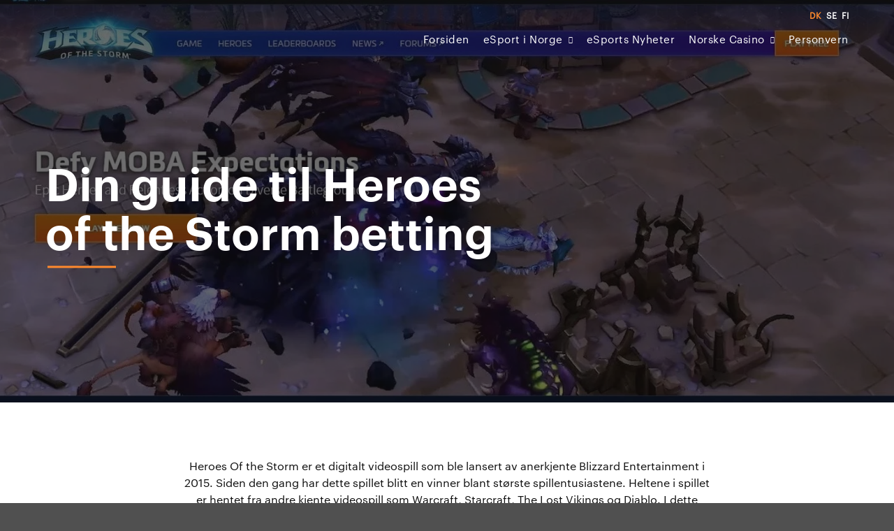

--- FILE ---
content_type: text/html; charset=UTF-8
request_url: https://esports-betting.io/din-guide-til-heroes-of-the-storm-betting/
body_size: 16058
content:
<!doctype html><html lang="nb-NO"><head><script data-no-optimize="1">var litespeed_docref=sessionStorage.getItem("litespeed_docref");litespeed_docref&&(Object.defineProperty(document,"referrer",{get:function(){return litespeed_docref}}),sessionStorage.removeItem("litespeed_docref"));</script> <meta charset="UTF-8"><meta name="viewport" content="width=device-width, initial-scale=1, user-scalable=no"><link rel="profile" href="https://gmpg.org/xfn/11"><link rel="preload" href="https://esports-betting.io/wp-content/themes/igamingnyheter.se/font/casino.woff2" as="font" type="font/woff2"
crossorigin><link rel="preload" href="https://esports-betting.io/wp-content/themes/igamingnyheter.se/font/casinoBold.woff2" as="font"
type="font/woff2" crossorigin> <script data-cfasync="false" data-no-defer="1" data-no-minify="1" data-no-optimize="1">var ewww_webp_supported=!1;function check_webp_feature(A,e){var w;e=void 0!==e?e:function(){},ewww_webp_supported?e(ewww_webp_supported):((w=new Image).onload=function(){ewww_webp_supported=0<w.width&&0<w.height,e&&e(ewww_webp_supported)},w.onerror=function(){e&&e(!1)},w.src="data:image/webp;base64,"+{alpha:"UklGRkoAAABXRUJQVlA4WAoAAAAQAAAAAAAAAAAAQUxQSAwAAAARBxAR/Q9ERP8DAABWUDggGAAAABQBAJ0BKgEAAQAAAP4AAA3AAP7mtQAAAA=="}[A])}check_webp_feature("alpha");</script><script data-cfasync="false" data-no-defer="1" data-no-minify="1" data-no-optimize="1">var Arrive=function(c,w){"use strict";if(c.MutationObserver&&"undefined"!=typeof HTMLElement){var r,a=0,u=(r=HTMLElement.prototype.matches||HTMLElement.prototype.webkitMatchesSelector||HTMLElement.prototype.mozMatchesSelector||HTMLElement.prototype.msMatchesSelector,{matchesSelector:function(e,t){return e instanceof HTMLElement&&r.call(e,t)},addMethod:function(e,t,r){var a=e[t];e[t]=function(){return r.length==arguments.length?r.apply(this,arguments):"function"==typeof a?a.apply(this,arguments):void 0}},callCallbacks:function(e,t){t&&t.options.onceOnly&&1==t.firedElems.length&&(e=[e[0]]);for(var r,a=0;r=e[a];a++)r&&r.callback&&r.callback.call(r.elem,r.elem);t&&t.options.onceOnly&&1==t.firedElems.length&&t.me.unbindEventWithSelectorAndCallback.call(t.target,t.selector,t.callback)},checkChildNodesRecursively:function(e,t,r,a){for(var i,n=0;i=e[n];n++)r(i,t,a)&&a.push({callback:t.callback,elem:i}),0<i.childNodes.length&&u.checkChildNodesRecursively(i.childNodes,t,r,a)},mergeArrays:function(e,t){var r,a={};for(r in e)e.hasOwnProperty(r)&&(a[r]=e[r]);for(r in t)t.hasOwnProperty(r)&&(a[r]=t[r]);return a},toElementsArray:function(e){return e=void 0!==e&&("number"!=typeof e.length||e===c)?[e]:e}}),e=(l.prototype.addEvent=function(e,t,r,a){a={target:e,selector:t,options:r,callback:a,firedElems:[]};return this._beforeAdding&&this._beforeAdding(a),this._eventsBucket.push(a),a},l.prototype.removeEvent=function(e){for(var t,r=this._eventsBucket.length-1;t=this._eventsBucket[r];r--)e(t)&&(this._beforeRemoving&&this._beforeRemoving(t),(t=this._eventsBucket.splice(r,1))&&t.length&&(t[0].callback=null))},l.prototype.beforeAdding=function(e){this._beforeAdding=e},l.prototype.beforeRemoving=function(e){this._beforeRemoving=e},l),t=function(i,n){var o=new e,l=this,s={fireOnAttributesModification:!1};return o.beforeAdding(function(t){var e=t.target;e!==c.document&&e!==c||(e=document.getElementsByTagName("html")[0]);var r=new MutationObserver(function(e){n.call(this,e,t)}),a=i(t.options);r.observe(e,a),t.observer=r,t.me=l}),o.beforeRemoving(function(e){e.observer.disconnect()}),this.bindEvent=function(e,t,r){t=u.mergeArrays(s,t);for(var a=u.toElementsArray(this),i=0;i<a.length;i++)o.addEvent(a[i],e,t,r)},this.unbindEvent=function(){var r=u.toElementsArray(this);o.removeEvent(function(e){for(var t=0;t<r.length;t++)if(this===w||e.target===r[t])return!0;return!1})},this.unbindEventWithSelectorOrCallback=function(r){var a=u.toElementsArray(this),i=r,e="function"==typeof r?function(e){for(var t=0;t<a.length;t++)if((this===w||e.target===a[t])&&e.callback===i)return!0;return!1}:function(e){for(var t=0;t<a.length;t++)if((this===w||e.target===a[t])&&e.selector===r)return!0;return!1};o.removeEvent(e)},this.unbindEventWithSelectorAndCallback=function(r,a){var i=u.toElementsArray(this);o.removeEvent(function(e){for(var t=0;t<i.length;t++)if((this===w||e.target===i[t])&&e.selector===r&&e.callback===a)return!0;return!1})},this},i=new function(){var s={fireOnAttributesModification:!1,onceOnly:!1,existing:!1};function n(e,t,r){return!(!u.matchesSelector(e,t.selector)||(e._id===w&&(e._id=a++),-1!=t.firedElems.indexOf(e._id)))&&(t.firedElems.push(e._id),!0)}var c=(i=new t(function(e){var t={attributes:!1,childList:!0,subtree:!0};return e.fireOnAttributesModification&&(t.attributes=!0),t},function(e,i){e.forEach(function(e){var t=e.addedNodes,r=e.target,a=[];null!==t&&0<t.length?u.checkChildNodesRecursively(t,i,n,a):"attributes"===e.type&&n(r,i)&&a.push({callback:i.callback,elem:r}),u.callCallbacks(a,i)})})).bindEvent;return i.bindEvent=function(e,t,r){t=void 0===r?(r=t,s):u.mergeArrays(s,t);var a=u.toElementsArray(this);if(t.existing){for(var i=[],n=0;n<a.length;n++)for(var o=a[n].querySelectorAll(e),l=0;l<o.length;l++)i.push({callback:r,elem:o[l]});if(t.onceOnly&&i.length)return r.call(i[0].elem,i[0].elem);setTimeout(u.callCallbacks,1,i)}c.call(this,e,t,r)},i},o=new function(){var a={};function i(e,t){return u.matchesSelector(e,t.selector)}var n=(o=new t(function(){return{childList:!0,subtree:!0}},function(e,r){e.forEach(function(e){var t=e.removedNodes,e=[];null!==t&&0<t.length&&u.checkChildNodesRecursively(t,r,i,e),u.callCallbacks(e,r)})})).bindEvent;return o.bindEvent=function(e,t,r){t=void 0===r?(r=t,a):u.mergeArrays(a,t),n.call(this,e,t,r)},o};d(HTMLElement.prototype),d(NodeList.prototype),d(HTMLCollection.prototype),d(HTMLDocument.prototype),d(Window.prototype);var n={};return s(i,n,"unbindAllArrive"),s(o,n,"unbindAllLeave"),n}function l(){this._eventsBucket=[],this._beforeAdding=null,this._beforeRemoving=null}function s(e,t,r){u.addMethod(t,r,e.unbindEvent),u.addMethod(t,r,e.unbindEventWithSelectorOrCallback),u.addMethod(t,r,e.unbindEventWithSelectorAndCallback)}function d(e){e.arrive=i.bindEvent,s(i,e,"unbindArrive"),e.leave=o.bindEvent,s(o,e,"unbindLeave")}}(window,void 0),ewww_webp_supported=!1;function check_webp_feature(e,t){var r;ewww_webp_supported?t(ewww_webp_supported):((r=new Image).onload=function(){ewww_webp_supported=0<r.width&&0<r.height,t(ewww_webp_supported)},r.onerror=function(){t(!1)},r.src="data:image/webp;base64,"+{alpha:"UklGRkoAAABXRUJQVlA4WAoAAAAQAAAAAAAAAAAAQUxQSAwAAAARBxAR/Q9ERP8DAABWUDggGAAAABQBAJ0BKgEAAQAAAP4AAA3AAP7mtQAAAA==",animation:"UklGRlIAAABXRUJQVlA4WAoAAAASAAAAAAAAAAAAQU5JTQYAAAD/////AABBTk1GJgAAAAAAAAAAAAAAAAAAAGQAAABWUDhMDQAAAC8AAAAQBxAREYiI/gcA"}[e])}function ewwwLoadImages(e){if(e){for(var t=document.querySelectorAll(".batch-image img, .image-wrapper a, .ngg-pro-masonry-item a, .ngg-galleria-offscreen-seo-wrapper a"),r=0,a=t.length;r<a;r++)ewwwAttr(t[r],"data-src",t[r].getAttribute("data-webp")),ewwwAttr(t[r],"data-thumbnail",t[r].getAttribute("data-webp-thumbnail"));for(var i=document.querySelectorAll("div.woocommerce-product-gallery__image"),r=0,a=i.length;r<a;r++)ewwwAttr(i[r],"data-thumb",i[r].getAttribute("data-webp-thumb"))}for(var n=document.querySelectorAll("video"),r=0,a=n.length;r<a;r++)ewwwAttr(n[r],"poster",e?n[r].getAttribute("data-poster-webp"):n[r].getAttribute("data-poster-image"));for(var o,l=document.querySelectorAll("img.ewww_webp_lazy_load"),r=0,a=l.length;r<a;r++)e&&(ewwwAttr(l[r],"data-lazy-srcset",l[r].getAttribute("data-lazy-srcset-webp")),ewwwAttr(l[r],"data-srcset",l[r].getAttribute("data-srcset-webp")),ewwwAttr(l[r],"data-lazy-src",l[r].getAttribute("data-lazy-src-webp")),ewwwAttr(l[r],"data-src",l[r].getAttribute("data-src-webp")),ewwwAttr(l[r],"data-orig-file",l[r].getAttribute("data-webp-orig-file")),ewwwAttr(l[r],"data-medium-file",l[r].getAttribute("data-webp-medium-file")),ewwwAttr(l[r],"data-large-file",l[r].getAttribute("data-webp-large-file")),null!=(o=l[r].getAttribute("srcset"))&&!1!==o&&o.includes("R0lGOD")&&ewwwAttr(l[r],"src",l[r].getAttribute("data-lazy-src-webp"))),l[r].className=l[r].className.replace(/\bewww_webp_lazy_load\b/,"");for(var s=document.querySelectorAll(".ewww_webp"),r=0,a=s.length;r<a;r++)e?(ewwwAttr(s[r],"srcset",s[r].getAttribute("data-srcset-webp")),ewwwAttr(s[r],"src",s[r].getAttribute("data-src-webp")),ewwwAttr(s[r],"data-orig-file",s[r].getAttribute("data-webp-orig-file")),ewwwAttr(s[r],"data-medium-file",s[r].getAttribute("data-webp-medium-file")),ewwwAttr(s[r],"data-large-file",s[r].getAttribute("data-webp-large-file")),ewwwAttr(s[r],"data-large_image",s[r].getAttribute("data-webp-large_image")),ewwwAttr(s[r],"data-src",s[r].getAttribute("data-webp-src"))):(ewwwAttr(s[r],"srcset",s[r].getAttribute("data-srcset-img")),ewwwAttr(s[r],"src",s[r].getAttribute("data-src-img"))),s[r].className=s[r].className.replace(/\bewww_webp\b/,"ewww_webp_loaded");window.jQuery&&jQuery.fn.isotope&&jQuery.fn.imagesLoaded&&(jQuery(".fusion-posts-container-infinite").imagesLoaded(function(){jQuery(".fusion-posts-container-infinite").hasClass("isotope")&&jQuery(".fusion-posts-container-infinite").isotope()}),jQuery(".fusion-portfolio:not(.fusion-recent-works) .fusion-portfolio-wrapper").imagesLoaded(function(){jQuery(".fusion-portfolio:not(.fusion-recent-works) .fusion-portfolio-wrapper").isotope()}))}function ewwwWebPInit(e){ewwwLoadImages(e),ewwwNggLoadGalleries(e),document.arrive(".ewww_webp",function(){ewwwLoadImages(e)}),document.arrive(".ewww_webp_lazy_load",function(){ewwwLoadImages(e)}),document.arrive("videos",function(){ewwwLoadImages(e)}),"loading"==document.readyState?document.addEventListener("DOMContentLoaded",ewwwJSONParserInit):("undefined"!=typeof galleries&&ewwwNggParseGalleries(e),ewwwWooParseVariations(e))}function ewwwAttr(e,t,r){null!=r&&!1!==r&&e.setAttribute(t,r)}function ewwwJSONParserInit(){"undefined"!=typeof galleries&&check_webp_feature("alpha",ewwwNggParseGalleries),check_webp_feature("alpha",ewwwWooParseVariations)}function ewwwWooParseVariations(e){if(e)for(var t=document.querySelectorAll("form.variations_form"),r=0,a=t.length;r<a;r++){var i=t[r].getAttribute("data-product_variations"),n=!1;try{for(var o in i=JSON.parse(i))void 0!==i[o]&&void 0!==i[o].image&&(void 0!==i[o].image.src_webp&&(i[o].image.src=i[o].image.src_webp,n=!0),void 0!==i[o].image.srcset_webp&&(i[o].image.srcset=i[o].image.srcset_webp,n=!0),void 0!==i[o].image.full_src_webp&&(i[o].image.full_src=i[o].image.full_src_webp,n=!0),void 0!==i[o].image.gallery_thumbnail_src_webp&&(i[o].image.gallery_thumbnail_src=i[o].image.gallery_thumbnail_src_webp,n=!0),void 0!==i[o].image.thumb_src_webp&&(i[o].image.thumb_src=i[o].image.thumb_src_webp,n=!0));n&&ewwwAttr(t[r],"data-product_variations",JSON.stringify(i))}catch(e){}}}function ewwwNggParseGalleries(e){if(e)for(var t in galleries){var r=galleries[t];galleries[t].images_list=ewwwNggParseImageList(r.images_list)}}function ewwwNggLoadGalleries(e){e&&document.addEventListener("ngg.galleria.themeadded",function(e,t){window.ngg_galleria._create_backup=window.ngg_galleria.create,window.ngg_galleria.create=function(e,t){var r=$(e).data("id");return galleries["gallery_"+r].images_list=ewwwNggParseImageList(galleries["gallery_"+r].images_list),window.ngg_galleria._create_backup(e,t)}})}function ewwwNggParseImageList(e){for(var t in e){var r=e[t];if(void 0!==r["image-webp"]&&(e[t].image=r["image-webp"],delete e[t]["image-webp"]),void 0!==r["thumb-webp"]&&(e[t].thumb=r["thumb-webp"],delete e[t]["thumb-webp"]),void 0!==r.full_image_webp&&(e[t].full_image=r.full_image_webp,delete e[t].full_image_webp),void 0!==r.srcsets)for(var a in r.srcsets)nggSrcset=r.srcsets[a],void 0!==r.srcsets[a+"-webp"]&&(e[t].srcsets[a]=r.srcsets[a+"-webp"],delete e[t].srcsets[a+"-webp"]);if(void 0!==r.full_srcsets)for(var i in r.full_srcsets)nggFSrcset=r.full_srcsets[i],void 0!==r.full_srcsets[i+"-webp"]&&(e[t].full_srcsets[i]=r.full_srcsets[i+"-webp"],delete e[t].full_srcsets[i+"-webp"])}return e}check_webp_feature("alpha",ewwwWebPInit);</script><meta name='robots' content='index, follow, max-image-preview:large, max-snippet:-1, max-video-preview:-1' /><title>Din guide til Heroes of the Storm betting - eSports-Betting.io</title><link rel="canonical" href="https://esports-betting.io/din-guide-til-heroes-of-the-storm-betting/" /><meta property="og:locale" content="nb_NO" /><meta property="og:type" content="article" /><meta property="og:title" content="Din guide til Heroes of the Storm betting - eSports-Betting.io" /><meta property="og:url" content="https://esports-betting.io/din-guide-til-heroes-of-the-storm-betting/" /><meta property="og:site_name" content="eSports-Betting.io" /><meta property="og:image" content="https://esports-betting.io/wp-content/uploads/2020/11/Heroes-of-the-Storm.jpg" /><meta property="og:image:width" content="1669" /><meta property="og:image:height" content="700" /><meta property="og:image:type" content="image/jpeg" /><meta name="twitter:card" content="summary_large_image" /> <script type="application/ld+json" class="yoast-schema-graph">{"@context":"https://schema.org","@graph":[{"@type":"WebPage","@id":"https://esports-betting.io/din-guide-til-heroes-of-the-storm-betting/","url":"https://esports-betting.io/din-guide-til-heroes-of-the-storm-betting/","name":"Din guide til Heroes of the Storm betting - eSports-Betting.io","isPartOf":{"@id":"https://esports-betting.io/#website"},"primaryImageOfPage":{"@id":"https://esports-betting.io/din-guide-til-heroes-of-the-storm-betting/#primaryimage"},"image":{"@id":"https://esports-betting.io/din-guide-til-heroes-of-the-storm-betting/#primaryimage"},"thumbnailUrl":"https://esports-betting.io/wp-content/uploads/2020/11/Heroes-of-the-Storm.jpg","datePublished":"2020-11-11T10:33:32+00:00","breadcrumb":{"@id":"https://esports-betting.io/din-guide-til-heroes-of-the-storm-betting/#breadcrumb"},"inLanguage":"nb-NO","potentialAction":[{"@type":"ReadAction","target":["https://esports-betting.io/din-guide-til-heroes-of-the-storm-betting/"]}]},{"@type":"ImageObject","inLanguage":"nb-NO","@id":"https://esports-betting.io/din-guide-til-heroes-of-the-storm-betting/#primaryimage","url":"https://esports-betting.io/wp-content/uploads/2020/11/Heroes-of-the-Storm.jpg","contentUrl":"https://esports-betting.io/wp-content/uploads/2020/11/Heroes-of-the-Storm.jpg","width":1669,"height":700,"caption":"Din guide til Heroes of the Storm betting"},{"@type":"BreadcrumbList","@id":"https://esports-betting.io/din-guide-til-heroes-of-the-storm-betting/#breadcrumb","itemListElement":[{"@type":"ListItem","position":1,"name":"Hem","item":"https://esports-betting.io/"},{"@type":"ListItem","position":2,"name":"Din guide til Heroes of the Storm betting"}]},{"@type":"WebSite","@id":"https://esports-betting.io/#website","url":"https://esports-betting.io/","name":"eSports-Betting.io","description":"Esports betting online i Sverige","potentialAction":[{"@type":"SearchAction","target":{"@type":"EntryPoint","urlTemplate":"https://esports-betting.io/?s={search_term_string}"},"query-input":{"@type":"PropertyValueSpecification","valueRequired":true,"valueName":"search_term_string"}}],"inLanguage":"nb-NO"}]}</script> <link rel="alternate" type="application/rss+xml" title="eSports-Betting.io &raquo; strøm" href="https://esports-betting.io/feed/" /><link rel="alternate" title="oEmbed (JSON)" type="application/json+oembed" href="https://esports-betting.io/wp-json/oembed/1.0/embed?url=https%3A%2F%2Fesports-betting.io%2Fdin-guide-til-heroes-of-the-storm-betting%2F" /><link rel="alternate" title="oEmbed (XML)" type="text/xml+oembed" href="https://esports-betting.io/wp-json/oembed/1.0/embed?url=https%3A%2F%2Fesports-betting.io%2Fdin-guide-til-heroes-of-the-storm-betting%2F&#038;format=xml" /><style id='wp-img-auto-sizes-contain-inline-css' type='text/css'>img:is([sizes=auto i],[sizes^="auto," i]){contain-intrinsic-size:3000px 1500px}
/*# sourceURL=wp-img-auto-sizes-contain-inline-css */</style><link data-optimized="2" rel="stylesheet" href="https://esports-betting.io/wp-content/litespeed/css/582c0639ace1f13d1f53a6412a5644f6.css?ver=2ea4c" /><style id='global-styles-inline-css' type='text/css'>:root{--wp--preset--aspect-ratio--square: 1;--wp--preset--aspect-ratio--4-3: 4/3;--wp--preset--aspect-ratio--3-4: 3/4;--wp--preset--aspect-ratio--3-2: 3/2;--wp--preset--aspect-ratio--2-3: 2/3;--wp--preset--aspect-ratio--16-9: 16/9;--wp--preset--aspect-ratio--9-16: 9/16;--wp--preset--color--black: #000000;--wp--preset--color--cyan-bluish-gray: #abb8c3;--wp--preset--color--white: #ffffff;--wp--preset--color--pale-pink: #f78da7;--wp--preset--color--vivid-red: #cf2e2e;--wp--preset--color--luminous-vivid-orange: #ff6900;--wp--preset--color--luminous-vivid-amber: #fcb900;--wp--preset--color--light-green-cyan: #7bdcb5;--wp--preset--color--vivid-green-cyan: #00d084;--wp--preset--color--pale-cyan-blue: #8ed1fc;--wp--preset--color--vivid-cyan-blue: #0693e3;--wp--preset--color--vivid-purple: #9b51e0;--wp--preset--gradient--vivid-cyan-blue-to-vivid-purple: linear-gradient(135deg,rgb(6,147,227) 0%,rgb(155,81,224) 100%);--wp--preset--gradient--light-green-cyan-to-vivid-green-cyan: linear-gradient(135deg,rgb(122,220,180) 0%,rgb(0,208,130) 100%);--wp--preset--gradient--luminous-vivid-amber-to-luminous-vivid-orange: linear-gradient(135deg,rgb(252,185,0) 0%,rgb(255,105,0) 100%);--wp--preset--gradient--luminous-vivid-orange-to-vivid-red: linear-gradient(135deg,rgb(255,105,0) 0%,rgb(207,46,46) 100%);--wp--preset--gradient--very-light-gray-to-cyan-bluish-gray: linear-gradient(135deg,rgb(238,238,238) 0%,rgb(169,184,195) 100%);--wp--preset--gradient--cool-to-warm-spectrum: linear-gradient(135deg,rgb(74,234,220) 0%,rgb(151,120,209) 20%,rgb(207,42,186) 40%,rgb(238,44,130) 60%,rgb(251,105,98) 80%,rgb(254,248,76) 100%);--wp--preset--gradient--blush-light-purple: linear-gradient(135deg,rgb(255,206,236) 0%,rgb(152,150,240) 100%);--wp--preset--gradient--blush-bordeaux: linear-gradient(135deg,rgb(254,205,165) 0%,rgb(254,45,45) 50%,rgb(107,0,62) 100%);--wp--preset--gradient--luminous-dusk: linear-gradient(135deg,rgb(255,203,112) 0%,rgb(199,81,192) 50%,rgb(65,88,208) 100%);--wp--preset--gradient--pale-ocean: linear-gradient(135deg,rgb(255,245,203) 0%,rgb(182,227,212) 50%,rgb(51,167,181) 100%);--wp--preset--gradient--electric-grass: linear-gradient(135deg,rgb(202,248,128) 0%,rgb(113,206,126) 100%);--wp--preset--gradient--midnight: linear-gradient(135deg,rgb(2,3,129) 0%,rgb(40,116,252) 100%);--wp--preset--font-size--small: 13px;--wp--preset--font-size--medium: 20px;--wp--preset--font-size--large: 36px;--wp--preset--font-size--x-large: 42px;--wp--preset--spacing--20: 0.44rem;--wp--preset--spacing--30: 0.67rem;--wp--preset--spacing--40: 1rem;--wp--preset--spacing--50: 1.5rem;--wp--preset--spacing--60: 2.25rem;--wp--preset--spacing--70: 3.38rem;--wp--preset--spacing--80: 5.06rem;--wp--preset--shadow--natural: 6px 6px 9px rgba(0, 0, 0, 0.2);--wp--preset--shadow--deep: 12px 12px 50px rgba(0, 0, 0, 0.4);--wp--preset--shadow--sharp: 6px 6px 0px rgba(0, 0, 0, 0.2);--wp--preset--shadow--outlined: 6px 6px 0px -3px rgb(255, 255, 255), 6px 6px rgb(0, 0, 0);--wp--preset--shadow--crisp: 6px 6px 0px rgb(0, 0, 0);}:where(.is-layout-flex){gap: 0.5em;}:where(.is-layout-grid){gap: 0.5em;}body .is-layout-flex{display: flex;}.is-layout-flex{flex-wrap: wrap;align-items: center;}.is-layout-flex > :is(*, div){margin: 0;}body .is-layout-grid{display: grid;}.is-layout-grid > :is(*, div){margin: 0;}:where(.wp-block-columns.is-layout-flex){gap: 2em;}:where(.wp-block-columns.is-layout-grid){gap: 2em;}:where(.wp-block-post-template.is-layout-flex){gap: 1.25em;}:where(.wp-block-post-template.is-layout-grid){gap: 1.25em;}.has-black-color{color: var(--wp--preset--color--black) !important;}.has-cyan-bluish-gray-color{color: var(--wp--preset--color--cyan-bluish-gray) !important;}.has-white-color{color: var(--wp--preset--color--white) !important;}.has-pale-pink-color{color: var(--wp--preset--color--pale-pink) !important;}.has-vivid-red-color{color: var(--wp--preset--color--vivid-red) !important;}.has-luminous-vivid-orange-color{color: var(--wp--preset--color--luminous-vivid-orange) !important;}.has-luminous-vivid-amber-color{color: var(--wp--preset--color--luminous-vivid-amber) !important;}.has-light-green-cyan-color{color: var(--wp--preset--color--light-green-cyan) !important;}.has-vivid-green-cyan-color{color: var(--wp--preset--color--vivid-green-cyan) !important;}.has-pale-cyan-blue-color{color: var(--wp--preset--color--pale-cyan-blue) !important;}.has-vivid-cyan-blue-color{color: var(--wp--preset--color--vivid-cyan-blue) !important;}.has-vivid-purple-color{color: var(--wp--preset--color--vivid-purple) !important;}.has-black-background-color{background-color: var(--wp--preset--color--black) !important;}.has-cyan-bluish-gray-background-color{background-color: var(--wp--preset--color--cyan-bluish-gray) !important;}.has-white-background-color{background-color: var(--wp--preset--color--white) !important;}.has-pale-pink-background-color{background-color: var(--wp--preset--color--pale-pink) !important;}.has-vivid-red-background-color{background-color: var(--wp--preset--color--vivid-red) !important;}.has-luminous-vivid-orange-background-color{background-color: var(--wp--preset--color--luminous-vivid-orange) !important;}.has-luminous-vivid-amber-background-color{background-color: var(--wp--preset--color--luminous-vivid-amber) !important;}.has-light-green-cyan-background-color{background-color: var(--wp--preset--color--light-green-cyan) !important;}.has-vivid-green-cyan-background-color{background-color: var(--wp--preset--color--vivid-green-cyan) !important;}.has-pale-cyan-blue-background-color{background-color: var(--wp--preset--color--pale-cyan-blue) !important;}.has-vivid-cyan-blue-background-color{background-color: var(--wp--preset--color--vivid-cyan-blue) !important;}.has-vivid-purple-background-color{background-color: var(--wp--preset--color--vivid-purple) !important;}.has-black-border-color{border-color: var(--wp--preset--color--black) !important;}.has-cyan-bluish-gray-border-color{border-color: var(--wp--preset--color--cyan-bluish-gray) !important;}.has-white-border-color{border-color: var(--wp--preset--color--white) !important;}.has-pale-pink-border-color{border-color: var(--wp--preset--color--pale-pink) !important;}.has-vivid-red-border-color{border-color: var(--wp--preset--color--vivid-red) !important;}.has-luminous-vivid-orange-border-color{border-color: var(--wp--preset--color--luminous-vivid-orange) !important;}.has-luminous-vivid-amber-border-color{border-color: var(--wp--preset--color--luminous-vivid-amber) !important;}.has-light-green-cyan-border-color{border-color: var(--wp--preset--color--light-green-cyan) !important;}.has-vivid-green-cyan-border-color{border-color: var(--wp--preset--color--vivid-green-cyan) !important;}.has-pale-cyan-blue-border-color{border-color: var(--wp--preset--color--pale-cyan-blue) !important;}.has-vivid-cyan-blue-border-color{border-color: var(--wp--preset--color--vivid-cyan-blue) !important;}.has-vivid-purple-border-color{border-color: var(--wp--preset--color--vivid-purple) !important;}.has-vivid-cyan-blue-to-vivid-purple-gradient-background{background: var(--wp--preset--gradient--vivid-cyan-blue-to-vivid-purple) !important;}.has-light-green-cyan-to-vivid-green-cyan-gradient-background{background: var(--wp--preset--gradient--light-green-cyan-to-vivid-green-cyan) !important;}.has-luminous-vivid-amber-to-luminous-vivid-orange-gradient-background{background: var(--wp--preset--gradient--luminous-vivid-amber-to-luminous-vivid-orange) !important;}.has-luminous-vivid-orange-to-vivid-red-gradient-background{background: var(--wp--preset--gradient--luminous-vivid-orange-to-vivid-red) !important;}.has-very-light-gray-to-cyan-bluish-gray-gradient-background{background: var(--wp--preset--gradient--very-light-gray-to-cyan-bluish-gray) !important;}.has-cool-to-warm-spectrum-gradient-background{background: var(--wp--preset--gradient--cool-to-warm-spectrum) !important;}.has-blush-light-purple-gradient-background{background: var(--wp--preset--gradient--blush-light-purple) !important;}.has-blush-bordeaux-gradient-background{background: var(--wp--preset--gradient--blush-bordeaux) !important;}.has-luminous-dusk-gradient-background{background: var(--wp--preset--gradient--luminous-dusk) !important;}.has-pale-ocean-gradient-background{background: var(--wp--preset--gradient--pale-ocean) !important;}.has-electric-grass-gradient-background{background: var(--wp--preset--gradient--electric-grass) !important;}.has-midnight-gradient-background{background: var(--wp--preset--gradient--midnight) !important;}.has-small-font-size{font-size: var(--wp--preset--font-size--small) !important;}.has-medium-font-size{font-size: var(--wp--preset--font-size--medium) !important;}.has-large-font-size{font-size: var(--wp--preset--font-size--large) !important;}.has-x-large-font-size{font-size: var(--wp--preset--font-size--x-large) !important;}
/*# sourceURL=global-styles-inline-css */</style><style id='classic-theme-styles-inline-css' type='text/css'>/*! This file is auto-generated */
.wp-block-button__link{color:#fff;background-color:#32373c;border-radius:9999px;box-shadow:none;text-decoration:none;padding:calc(.667em + 2px) calc(1.333em + 2px);font-size:1.125em}.wp-block-file__button{background:#32373c;color:#fff;text-decoration:none}
/*# sourceURL=/wp-includes/css/classic-themes.min.css */</style> <script id="wpml-cookie-js-extra" type="litespeed/javascript">var wpml_cookies={"wp-wpml_current_language":{"value":"no","expires":1,"path":"/"}};var wpml_cookies={"wp-wpml_current_language":{"value":"no","expires":1,"path":"/"}}</script> <script id="wl_development-scripts-js-extra" type="litespeed/javascript">var site_vars={"ajax_url":"https://esports-betting.io/wp-admin/admin-ajax.php","theme_url":"https://esports-betting.io/wp-content/themes/igamingnyheter.se","site_url":"https://esports-betting.io","aval_casinos":"0","post_id":"837"}</script> <link rel="https://api.w.org/" href="https://esports-betting.io/wp-json/" /><link rel="alternate" title="JSON" type="application/json" href="https://esports-betting.io/wp-json/wp/v2/pages/837" /><link rel="EditURI" type="application/rsd+xml" title="RSD" href="https://esports-betting.io/xmlrpc.php?rsd" /><meta name="generator" content="WordPress 6.9" /><link rel='shortlink' href='https://esports-betting.io/?p=837' /><meta name="generator" content="WPML ver:4.8.6 stt:12,18,38,50;" />
 <script type="litespeed/javascript" data-src="https://www.googletagmanager.com/gtag/js?id=UA-108087950-2"></script> <script type="litespeed/javascript">window.dataLayer=window.dataLayer||[];function gtag(){dataLayer.push(arguments)}
gtag('js',new Date());gtag('config','UA-108087950-2')</script> <style>.wp-block-gallery.is-cropped .blocks-gallery-item picture{height:100%;width:100%;}</style><link rel="apple-touch-icon" sizes="180x180"
href="https://esports-betting.io/wp-content/themes/igamingnyheter.se/assets/favicon/apple-touch-icon.png"><link rel="icon" type="image/png" sizes="32x32"
href="https://esports-betting.io/wp-content/themes/igamingnyheter.se/assets/favicon/favicon-32x32.png"><link rel="icon" type="image/png" sizes="16x16"
href="https://esports-betting.io/wp-content/themes/igamingnyheter.se/assets/favicon/favicon-16x16.png"><link rel="manifest" href="https://esports-betting.io/wp-content/themes/igamingnyheter.se/assets/favicon/site.webmanifest"><link rel="mask-icon" href="https://esports-betting.io/wp-content/themes/igamingnyheter.se/assets/favicon/safari-pinned-tab.svg"
color="#959c95"><meta name="msapplication-TileColor" content="#da532c"><meta name="theme-color" content="#" ffffff></head><body class="wp-singular page-template-default page page-id-837 wp-theme-igamingnyheterse lang-active"><div id="page" class="site"><header id="masthead" class="site-header"><div class="container"><div class="row align-middle"><div class="small-12 columns"><div id="lang-desktop"><ul class="language_selector_custom"><li>
<a class="active"
href="https://esports-betting.io/da/">DK                </a></li><li>
<a class=""
href="https://esports-betting.io/sv/">SE                </a></li><li>
<a class=""
href="https://esports-betting.io/fi/">FI                </a></li></ul></div></div><div class="site-branding columns text-left small-10 large-4">
<a href="https://esports-betting.io/">
</a></div><div class="nav-wrapper columns text-right small-2 large-8"><div class="burger">
<span></span></div><nav id="site-navigation" class="main-navigation"><div class="menu-menu-1-container"><ul id="primary-menu" class="menu align-right"><li id="menu-item-647" class="menu-item menu-item-type-post_type menu-item-object-page menu-item-home menu-item-647"><a href="https://esports-betting.io/">Forsiden</a></li><li id="menu-item-649" class="menu-item menu-item-type-post_type menu-item-object-page current-menu-ancestor current-menu-parent current_page_parent current_page_ancestor menu-item-has-children menu-item-649"><a href="https://esports-betting.io/esport-i-norge/">eSport i Norge</a><ul class="sub-menu"><li id="menu-item-1059" class="menu-item menu-item-type-post_type menu-item-object-page current-menu-item page_item page-item-837 current_page_item menu-item-1059"><a href="https://esports-betting.io/din-guide-til-heroes-of-the-storm-betting/" aria-current="page">Din guide til Heroes of the Storm betting</a></li><li id="menu-item-1060" class="menu-item menu-item-type-post_type menu-item-object-page menu-item-1060"><a href="https://esports-betting.io/dota-2-og-betting/">Dota 2 og betting</a></li><li id="menu-item-1061" class="menu-item menu-item-type-post_type menu-item-object-page menu-item-1061"><a href="https://esports-betting.io/en-guide-til-hearthstone-betting/">En guide til Hearthstone betting</a></li><li id="menu-item-1062" class="menu-item menu-item-type-post_type menu-item-object-page menu-item-1062"><a href="https://esports-betting.io/en-guide-til-league-of-legends-betting/">En guide til League of Legends betting</a></li><li id="menu-item-1063" class="menu-item menu-item-type-post_type menu-item-object-page menu-item-1063"><a href="https://esports-betting.io/guide-til-counter-strike-global-offensive-betting/">Guide til Counter Strike Global Offensive betting</a></li><li id="menu-item-1064" class="menu-item menu-item-type-post_type menu-item-object-page menu-item-1064"><a href="https://esports-betting.io/starcraft-2-betting-og-e-sport/">Starcraft 2 betting og E-sport</a></li></ul></li><li id="menu-item-827" class="menu-item menu-item-type-post_type menu-item-object-page menu-item-827"><a href="https://esports-betting.io/esports-nyheter/">eSports Nyheter</a></li><li id="menu-item-970" class="menu-item menu-item-type-post_type menu-item-object-page menu-item-has-children menu-item-970"><a href="https://esports-betting.io/norske-casino/">Norske Casino</a><ul class="sub-menu"><li id="menu-item-648" class="menu-item menu-item-type-post_type menu-item-object-page menu-item-648"><a href="https://esports-betting.io/casino-bonus/">Casino Bonus</a></li></ul></li><li id="menu-item-550" class="menu-item menu-item-type-post_type menu-item-object-page menu-item-550"><a href="https://esports-betting.io/personvern/">Personvern</a></li></ul></div><div id="lang-mobile"><ul class="language_selector_custom"><li>
<a class="active"
href="https://esports-betting.io/da/">DK                </a></li><li>
<a class=""
href="https://esports-betting.io/sv/">SE                </a></li><li>
<a class=""
href="https://esports-betting.io/fi/">FI                </a></li></ul></div></nav></div></div></div><div id="scroll-progress"></div></header><div class="menu-overlay"></div><div id="content" class="site-content"><div id="primary" class="content-area"><main id="main" class="site-main"><section class="hero-banner image"><div class="image rellax"
style="background-image:url(https://esports-betting.io/wp-content/uploads/2020/11/Heroes-of-the-Storm-1669x650.jpg.webp);" data-rellax-speed="-4"></div><div class="hero-content"><div class="container"><div class="row"><div class="small-12 medium-10 large-7 columns"><h1>Din guide til Heroes of the Storm betting</h1></div></div></div></div></section><section
class="flex-block text_block white-bg "><div class="container"><div class="row"><div class="small-12 medium-10 medium-offset-1 large-8 large-offset-2 columns text-center fade-in-up"><p>Heroes Of the Storm er et digitalt videospill som ble lansert av anerkjente Blizzard Entertainment i 2015. Siden den gang har dette spillet blitt en vinner blant største spillentusiastene. Heltene i spillet er hentet fra andre kjente videospill som Warcraft, Starcraft, The Lost Vikings og Diablo. I dette spillet spiller du mot flere motspillere på en gang.</p><p>&nbsp;</p><p>Dersom du er fan av E-sport kan du glede deg over at Heroes Of the Storm er en av storfavorittene. Dette er derfor et av de videospillene som det er mulig å konkurrere i. Det er aldri sent å lære seg spillereglene i Heroes Of the Storm. Derimot er dette et spill som allerede har blitt spilt av mange før deg.</p><p>&nbsp;</p><p>Du kan derfor regne med å få sterk konkurranse fra de andre erfarne storspillerne. Her er det mange spillere som har deltatt i turneringer helt siden lanseringen i 2015. Dette er et videospill som har blitt laget med inspirasjon fra de tidligere spillene, som har blitt lansert av Blizzard Entertainment. Dette spillet har derfor blitt populært å spille.</p><p>&nbsp;</p><p>Du kan delta i spilleomganger selv, eller spille på odds. Du kan på denne måten oppleve spenningen uavhengig av om du deltar som spiller eller ikke. Dette er også et videospill som er populært å spille innen det som betegnes som E-sport. Totalt 12 lag var med i det spennende mesterskapet som ble avholdt i 2018.</p><p>&nbsp;</p><h2>Slik spiller du Heroes Of the Storm</h2><p>Når du spiller Heroes of the Storm spiller du på 5 mot 5 kamper online. Du kan spille mot andre spillere, datamaskiner eller venner. Du velger først en helt som du ønsker å representere gjennom alle spilleomgangene. Normalt roteres heltene slik at du får gleden av å være alle heltene, i løpet av de ulike spilleomgangene.</p><p>&nbsp;</p><p>Dersom du ønsker å beholde en bestemt helt, må du betale ved bruk av gullmynter. Du får helter i totalt 80 ulike karakterer. De ulike heltene har 4 ulike egenskaper. Du kan derfor spille med helter som er assassin, support, specialist og warrior. Disse heltene gir helten din ulike egenskaper. Du kan også velge å spille på totalt 15 ulike arenaer.</p><p>&nbsp;</p><p>Disse arenaene kan også betegnes som kart eller baner. Du kan også bestemme deg for hvilken spillmodus som passer best for ditt spill. Du kan helt velge mellom i alt 12 moduser. Dette inkluderer spill som er egendefinerte. Du velger også hvilke forhold som passer best til dine unike spilleomganger.</p><p>&nbsp;</p><p>Det spiller derimot ikke noen rolle hvilket modus du spiller i. Hovedoppgaven i spillet er å ødelegge basen til motstanderen. Dette gjør du ved å benytte strategiske avgjørelser, som gjør at du stadig kommer nærmere målet. Dette er en av de tingene som gjør at Heroes Of the Storm er et populært videospill.</p><p>&nbsp;</p><h2>Spill på Heroes Of the Storm</h2><p>Heroes Of  the Storm er et populært spill å spille på. Du kan derfor glede deg over at du kan bette med ekte penger på givende spillerunder. For at du skal klare å vinne på spillet ditt, bør du sette deg inn i spillereglene. Dette er et morsomt spill å spille for deg, som liker å spille videospill mot flere motspillere.</p><p>&nbsp;</p><p>Du kan glede deg over å stadig lære flere strategier som vil bidra til at du oppnår gevinst. De mange spillerne har alle sine egne strategier. Det er derfor viktig at du setter deg inn i spillereglene. På denne måten vil du lettere forstå hvordan de ulike spillerne spiller. Dette gjør at du klarer å forutse hvem som vinner.</p><p>&nbsp;</p><p>Her får du en kombinasjon av fartsfylt moro og en mangfoldig rollebesetning, som du ikke vil gå glipp av. Dette er et meget populært videospill som brukes i forbindelse med E-sport. Videospillet blir derfor gradvis blir mer populært på verdensbasis. Det arrangeres mange turneringer som byr på spill av Heroes Of the Storm.</p><p>&nbsp;</p><p>Utallige lag fra hele verden deltar i mesterskap og turneringer, i forbindelse med Heroes Of the Storm. Du kan derfor glede deg over å se utrolig mange spennende spilleomganger live, i forbindelse med konkurranser. Hvis du skal spille på dette videospillet satser du på et av de to lagene, som spiller mot hverandre.</p><p>&nbsp;</p><h2>Utfør oppdraget ditt</h2><p>Heroes of The Storm byr på spennende spillerunder med handling, som finner sted på slagmarken. Her får du spille en helt som stadig skal gjennom tester og nye oppdrag. Du kan spille på flere ulike slagmarker. I slagmarken Garden of Terror befinner du deg i skrekkens hage. Her skal du drepe fugleskremsel og gå på ukjente stier.</p><p>&nbsp;</p><p>I slagmarken Hanamura Temple skal du føre lasten til den endelige endestasjonen, mens du bombarderer fienden. I Volskaya Foundry skal du ta ulike kontrollpunkter, for deretter å låse opp et makka som styres av to spillere. Disse ulike slagmarkene gjør at dette videospillet byr på variert spillunderholdning.</p><p>&nbsp;</p><p>Når du skal spille kan du også laste ned helter. Deretter kan du forsøke å spille gratis. Dette er derfor en glimrende mulighet til å forsøke et av markedet mest populære videospill uten å betale en krone. Ta gjerne en titt på alle de ulike heltene som alle har hver sine egenskaper. Den eventyrlige Mei har som mål å løse alle klimaproblemer.</p><p>&nbsp;</p><p>Mei er bevæpnet med en rekke teknologier for å kunne kjempe for en sikker fremtid. Ridderen Qhira ønsker å oppsøke de som har ødelagt hennes rike Iresia. I mellomtiden jobber hun som en dusørjeger. Du kan velge blant utallige helter som hver har sine visjoner.</p><p>&nbsp;</p><h2>Spill spennende spilleomganger</h2><p>Når du spiller Heroes of the Storm kan alt skje. Du velger mellom dusinvis av spreke helter som alle vil bidra til å berike dine spilleomganger. Her kan du tilpasse helten din sine evner og egenskaper, mens du slåss på en av de mange slagmarkene. Dette eventyrlige spillet byr på helter i alle slags kategorier.</p><p>&nbsp;</p><p>Du finner enkelt frem til en helt som passer din spillestil. De ulike slagmarkene har hver sine temaer og oppsett. Du kan også velge mellom flere spillmoduser. Du spiller enkelt Heroes Of the Storm på både mobil, PC og andre bærbare enheter.</p></div></div></div></section></main></div></div><footer id="colophon" class="site-footer bg-sidebar"><div class="container" id="desktop-footer"><div class="row"><div class="small-12 columns"><div class="footer-heading"><h2 class="cursive-headline medium-gray">How we compare casinos</h2></div></div><div class="small-6 medium-3 columns footer-wrapper"><div class="row"><div class="small-12 columns"><div class="icon-footer">
<img data-lazyloaded="1" src="[data-uri]" width="1" height="1" data-src="https://esports-betting.io/wp-content/uploads/2020/10/telemarketer.svg" class="attachment-logo-blog-archive size-logo-blog-archive" alt="Info" decoding="async" /></div><div class="desc-footer"><div class="headline-footer medium-gray"><h5>Info</h5></div><div class="text-footer"><p><p>Vi skal derfor gi deg en introduksjon til eSport betting. Finn ut om dette er noe du ønsker å satse penger på. Med eSport åpner en helt ny verden av muligheter seg.</p></p></div></div></div></div></div><div class="small-6 medium-3 columns footer-wrapper"><div class="row"><div class="small-12 columns"><div class="icon-footer">
<img data-lazyloaded="1" src="[data-uri]" width="1" height="1" data-src="https://esports-betting.io/wp-content/uploads/2020/10/croupier.svg" class="attachment-logo-blog-archive size-logo-blog-archive" alt="Ansvarlig spill" decoding="async" /></div><div class="desc-footer"><div class="headline-footer medium-gray"><h5>Ansvarlig spill</h5></div><div class="text-footer"><p><p>Å spille online gambling skal være morsomt og trygt. Vi anbefaler alle leserne våre å spille ansvarlig og for beløp som man tåler å tape. Vi har også våre anmeldelser av operatører, slik at du alltid tar et trygt valg.</p></p></div></div></div></div></div><div class="small-6 medium-3 columns footer-wrapper"><div class="row"><div class="small-12 columns"><div class="icon-footer">
<img data-lazyloaded="1" src="[data-uri]" width="1" height="1" data-src="https://esports-betting.io/wp-content/uploads/2020/10/locked.svg" class="attachment-logo-blog-archive size-logo-blog-archive" alt="Personvern" decoding="async" /></div><div class="desc-footer"><div class="headline-footer medium-gray"><h5>Personvern</h5></div><div class="text-footer"><p><p>Vi tar vårt ansvar som datasamler veldig seriøst. Våre personvernregler er i samsvar med bruken av informasjonskapsler og regelverket etablert av Datatilsynet, GDPR og ePR. <a href="https://esports-betting.io/personvern/">Les våre personvernregler</a>.</p></p></div></div></div></div></div><div class="small-6 medium-3 columns footer-wrapper"><div class="row"><div class="small-12 columns"><div class="icon-footer">
<img data-lazyloaded="1" src="[data-uri]" width="1" height="1" data-src="https://esports-betting.io/wp-content/uploads/2020/10/gift.svg" class="attachment-logo-blog-archive size-logo-blog-archive" alt="Gratis å bruke" decoding="async" /></div><div class="desc-footer"><div class="headline-footer medium-gray"><h5>Gratis å bruke</h5></div><div class="text-footer"><p><p>Nettstedet vårt er gratis å bruke. Innholdet vårt er fritt tilgjengelig og kan leses uten begrensning. Fra tid til annen setter vi inn «affiliate» lenker i vårt annonseringsinnhold. Dette er med på å sikre driften av nettstedet.</p></p></div></div></div></div></div></div></div><div class="bg-sidebar footer-legal"><div class="container"><div class="row"><div class="small-12 medium-10 medium-offset-2 large-8 large-offset-2 text-center"><p>eSports-Betting.io oppfordrer til ansvarlig spill, pengespill kan være avhengighetsskapende. Spiller du for mye? Ringe til Hjelpelinjen anonymt: 800 800 40</p><ul><li class="inline">
<a rel="nofollow" target="_blank"
href="https://hjelpelinjen.no/">
<picture><source srcset="https://esports-betting.io/wp-content/uploads/2020/10/18år.png.webp"  type="image/webp"><img data-lazyloaded="1" src="[data-uri]" width="68" height="68" data-src="https://esports-betting.io/wp-content/uploads/2020/10/18år.png.webp" alt="" data-eio="p" /></picture>
</a></li></ul></div><div class="small-12 columns contact-info text-center"><ul><li><p>Email: <a href="/cdn-cgi/l/email-protection#31585f575e715442415e4345421c53544545585f561f585e"><span class="__cf_email__" data-cfemail="ea83848c85aa8f999a85989e99c7888f9e9e83848dc48385">[email&#160;protected]</span></a></p></li><li><p>VAT: DK-65897468</p></li></ul></div></div></div><div class="z-index-medium mobile-footer"></div></div></footer><div id="cookiebar"><div class="container"><div class="row"><div class="small-12 medium-6 medium-offset-3 columns button-wrap text-center" id="cookie-text"><p>Psst. We use cookies to improve your experience.</p>
<a href="#" id="accept-cookies">OK</a></div></div></div></div></div> <script data-cfasync="false" src="/cdn-cgi/scripts/5c5dd728/cloudflare-static/email-decode.min.js"></script><script type="speculationrules">{"prefetch":[{"source":"document","where":{"and":[{"href_matches":"/*"},{"not":{"href_matches":["/wp-*.php","/wp-admin/*","/wp-content/uploads/*","/wp-content/*","/wp-content/plugins/*","/wp-content/themes/igamingnyheter.se/*","/*\\?(.+)"]}},{"not":{"selector_matches":"a[rel~=\"nofollow\"]"}},{"not":{"selector_matches":".no-prefetch, .no-prefetch a"}}]},"eagerness":"conservative"}]}</script> <script type="text/javascript" src="https://esports-betting.io/wp-content/plugins/litespeed-cache/assets/js/instant_click.min.js" id="litespeed-cache-js" defer="defer" data-wp-strategy="defer"></script> <script data-no-optimize="1">window.lazyLoadOptions=Object.assign({},{threshold:300},window.lazyLoadOptions||{});!function(t,e){"object"==typeof exports&&"undefined"!=typeof module?module.exports=e():"function"==typeof define&&define.amd?define(e):(t="undefined"!=typeof globalThis?globalThis:t||self).LazyLoad=e()}(this,function(){"use strict";function e(){return(e=Object.assign||function(t){for(var e=1;e<arguments.length;e++){var n,a=arguments[e];for(n in a)Object.prototype.hasOwnProperty.call(a,n)&&(t[n]=a[n])}return t}).apply(this,arguments)}function o(t){return e({},at,t)}function l(t,e){return t.getAttribute(gt+e)}function c(t){return l(t,vt)}function s(t,e){return function(t,e,n){e=gt+e;null!==n?t.setAttribute(e,n):t.removeAttribute(e)}(t,vt,e)}function i(t){return s(t,null),0}function r(t){return null===c(t)}function u(t){return c(t)===_t}function d(t,e,n,a){t&&(void 0===a?void 0===n?t(e):t(e,n):t(e,n,a))}function f(t,e){et?t.classList.add(e):t.className+=(t.className?" ":"")+e}function _(t,e){et?t.classList.remove(e):t.className=t.className.replace(new RegExp("(^|\\s+)"+e+"(\\s+|$)")," ").replace(/^\s+/,"").replace(/\s+$/,"")}function g(t){return t.llTempImage}function v(t,e){!e||(e=e._observer)&&e.unobserve(t)}function b(t,e){t&&(t.loadingCount+=e)}function p(t,e){t&&(t.toLoadCount=e)}function n(t){for(var e,n=[],a=0;e=t.children[a];a+=1)"SOURCE"===e.tagName&&n.push(e);return n}function h(t,e){(t=t.parentNode)&&"PICTURE"===t.tagName&&n(t).forEach(e)}function a(t,e){n(t).forEach(e)}function m(t){return!!t[lt]}function E(t){return t[lt]}function I(t){return delete t[lt]}function y(e,t){var n;m(e)||(n={},t.forEach(function(t){n[t]=e.getAttribute(t)}),e[lt]=n)}function L(a,t){var o;m(a)&&(o=E(a),t.forEach(function(t){var e,n;e=a,(t=o[n=t])?e.setAttribute(n,t):e.removeAttribute(n)}))}function k(t,e,n){f(t,e.class_loading),s(t,st),n&&(b(n,1),d(e.callback_loading,t,n))}function A(t,e,n){n&&t.setAttribute(e,n)}function O(t,e){A(t,rt,l(t,e.data_sizes)),A(t,it,l(t,e.data_srcset)),A(t,ot,l(t,e.data_src))}function w(t,e,n){var a=l(t,e.data_bg_multi),o=l(t,e.data_bg_multi_hidpi);(a=nt&&o?o:a)&&(t.style.backgroundImage=a,n=n,f(t=t,(e=e).class_applied),s(t,dt),n&&(e.unobserve_completed&&v(t,e),d(e.callback_applied,t,n)))}function x(t,e){!e||0<e.loadingCount||0<e.toLoadCount||d(t.callback_finish,e)}function M(t,e,n){t.addEventListener(e,n),t.llEvLisnrs[e]=n}function N(t){return!!t.llEvLisnrs}function z(t){if(N(t)){var e,n,a=t.llEvLisnrs;for(e in a){var o=a[e];n=e,o=o,t.removeEventListener(n,o)}delete t.llEvLisnrs}}function C(t,e,n){var a;delete t.llTempImage,b(n,-1),(a=n)&&--a.toLoadCount,_(t,e.class_loading),e.unobserve_completed&&v(t,n)}function R(i,r,c){var l=g(i)||i;N(l)||function(t,e,n){N(t)||(t.llEvLisnrs={});var a="VIDEO"===t.tagName?"loadeddata":"load";M(t,a,e),M(t,"error",n)}(l,function(t){var e,n,a,o;n=r,a=c,o=u(e=i),C(e,n,a),f(e,n.class_loaded),s(e,ut),d(n.callback_loaded,e,a),o||x(n,a),z(l)},function(t){var e,n,a,o;n=r,a=c,o=u(e=i),C(e,n,a),f(e,n.class_error),s(e,ft),d(n.callback_error,e,a),o||x(n,a),z(l)})}function T(t,e,n){var a,o,i,r,c;t.llTempImage=document.createElement("IMG"),R(t,e,n),m(c=t)||(c[lt]={backgroundImage:c.style.backgroundImage}),i=n,r=l(a=t,(o=e).data_bg),c=l(a,o.data_bg_hidpi),(r=nt&&c?c:r)&&(a.style.backgroundImage='url("'.concat(r,'")'),g(a).setAttribute(ot,r),k(a,o,i)),w(t,e,n)}function G(t,e,n){var a;R(t,e,n),a=e,e=n,(t=Et[(n=t).tagName])&&(t(n,a),k(n,a,e))}function D(t,e,n){var a;a=t,(-1<It.indexOf(a.tagName)?G:T)(t,e,n)}function S(t,e,n){var a;t.setAttribute("loading","lazy"),R(t,e,n),a=e,(e=Et[(n=t).tagName])&&e(n,a),s(t,_t)}function V(t){t.removeAttribute(ot),t.removeAttribute(it),t.removeAttribute(rt)}function j(t){h(t,function(t){L(t,mt)}),L(t,mt)}function F(t){var e;(e=yt[t.tagName])?e(t):m(e=t)&&(t=E(e),e.style.backgroundImage=t.backgroundImage)}function P(t,e){var n;F(t),n=e,r(e=t)||u(e)||(_(e,n.class_entered),_(e,n.class_exited),_(e,n.class_applied),_(e,n.class_loading),_(e,n.class_loaded),_(e,n.class_error)),i(t),I(t)}function U(t,e,n,a){var o;n.cancel_on_exit&&(c(t)!==st||"IMG"===t.tagName&&(z(t),h(o=t,function(t){V(t)}),V(o),j(t),_(t,n.class_loading),b(a,-1),i(t),d(n.callback_cancel,t,e,a)))}function $(t,e,n,a){var o,i,r=(i=t,0<=bt.indexOf(c(i)));s(t,"entered"),f(t,n.class_entered),_(t,n.class_exited),o=t,i=a,n.unobserve_entered&&v(o,i),d(n.callback_enter,t,e,a),r||D(t,n,a)}function q(t){return t.use_native&&"loading"in HTMLImageElement.prototype}function H(t,o,i){t.forEach(function(t){return(a=t).isIntersecting||0<a.intersectionRatio?$(t.target,t,o,i):(e=t.target,n=t,a=o,t=i,void(r(e)||(f(e,a.class_exited),U(e,n,a,t),d(a.callback_exit,e,n,t))));var e,n,a})}function B(e,n){var t;tt&&!q(e)&&(n._observer=new IntersectionObserver(function(t){H(t,e,n)},{root:(t=e).container===document?null:t.container,rootMargin:t.thresholds||t.threshold+"px"}))}function J(t){return Array.prototype.slice.call(t)}function K(t){return t.container.querySelectorAll(t.elements_selector)}function Q(t){return c(t)===ft}function W(t,e){return e=t||K(e),J(e).filter(r)}function X(e,t){var n;(n=K(e),J(n).filter(Q)).forEach(function(t){_(t,e.class_error),i(t)}),t.update()}function t(t,e){var n,a,t=o(t);this._settings=t,this.loadingCount=0,B(t,this),n=t,a=this,Y&&window.addEventListener("online",function(){X(n,a)}),this.update(e)}var Y="undefined"!=typeof window,Z=Y&&!("onscroll"in window)||"undefined"!=typeof navigator&&/(gle|ing|ro)bot|crawl|spider/i.test(navigator.userAgent),tt=Y&&"IntersectionObserver"in window,et=Y&&"classList"in document.createElement("p"),nt=Y&&1<window.devicePixelRatio,at={elements_selector:".lazy",container:Z||Y?document:null,threshold:300,thresholds:null,data_src:"src",data_srcset:"srcset",data_sizes:"sizes",data_bg:"bg",data_bg_hidpi:"bg-hidpi",data_bg_multi:"bg-multi",data_bg_multi_hidpi:"bg-multi-hidpi",data_poster:"poster",class_applied:"applied",class_loading:"litespeed-loading",class_loaded:"litespeed-loaded",class_error:"error",class_entered:"entered",class_exited:"exited",unobserve_completed:!0,unobserve_entered:!1,cancel_on_exit:!0,callback_enter:null,callback_exit:null,callback_applied:null,callback_loading:null,callback_loaded:null,callback_error:null,callback_finish:null,callback_cancel:null,use_native:!1},ot="src",it="srcset",rt="sizes",ct="poster",lt="llOriginalAttrs",st="loading",ut="loaded",dt="applied",ft="error",_t="native",gt="data-",vt="ll-status",bt=[st,ut,dt,ft],pt=[ot],ht=[ot,ct],mt=[ot,it,rt],Et={IMG:function(t,e){h(t,function(t){y(t,mt),O(t,e)}),y(t,mt),O(t,e)},IFRAME:function(t,e){y(t,pt),A(t,ot,l(t,e.data_src))},VIDEO:function(t,e){a(t,function(t){y(t,pt),A(t,ot,l(t,e.data_src))}),y(t,ht),A(t,ct,l(t,e.data_poster)),A(t,ot,l(t,e.data_src)),t.load()}},It=["IMG","IFRAME","VIDEO"],yt={IMG:j,IFRAME:function(t){L(t,pt)},VIDEO:function(t){a(t,function(t){L(t,pt)}),L(t,ht),t.load()}},Lt=["IMG","IFRAME","VIDEO"];return t.prototype={update:function(t){var e,n,a,o=this._settings,i=W(t,o);{if(p(this,i.length),!Z&&tt)return q(o)?(e=o,n=this,i.forEach(function(t){-1!==Lt.indexOf(t.tagName)&&S(t,e,n)}),void p(n,0)):(t=this._observer,o=i,t.disconnect(),a=t,void o.forEach(function(t){a.observe(t)}));this.loadAll(i)}},destroy:function(){this._observer&&this._observer.disconnect(),K(this._settings).forEach(function(t){I(t)}),delete this._observer,delete this._settings,delete this.loadingCount,delete this.toLoadCount},loadAll:function(t){var e=this,n=this._settings;W(t,n).forEach(function(t){v(t,e),D(t,n,e)})},restoreAll:function(){var e=this._settings;K(e).forEach(function(t){P(t,e)})}},t.load=function(t,e){e=o(e);D(t,e)},t.resetStatus=function(t){i(t)},t}),function(t,e){"use strict";function n(){e.body.classList.add("litespeed_lazyloaded")}function a(){console.log("[LiteSpeed] Start Lazy Load"),o=new LazyLoad(Object.assign({},t.lazyLoadOptions||{},{elements_selector:"[data-lazyloaded]",callback_finish:n})),i=function(){o.update()},t.MutationObserver&&new MutationObserver(i).observe(e.documentElement,{childList:!0,subtree:!0,attributes:!0})}var o,i;t.addEventListener?t.addEventListener("load",a,!1):t.attachEvent("onload",a)}(window,document);</script><script data-no-optimize="1">window.litespeed_ui_events=window.litespeed_ui_events||["mouseover","click","keydown","wheel","touchmove","touchstart"];var urlCreator=window.URL||window.webkitURL;function litespeed_load_delayed_js_force(){console.log("[LiteSpeed] Start Load JS Delayed"),litespeed_ui_events.forEach(e=>{window.removeEventListener(e,litespeed_load_delayed_js_force,{passive:!0})}),document.querySelectorAll("iframe[data-litespeed-src]").forEach(e=>{e.setAttribute("src",e.getAttribute("data-litespeed-src"))}),"loading"==document.readyState?window.addEventListener("DOMContentLoaded",litespeed_load_delayed_js):litespeed_load_delayed_js()}litespeed_ui_events.forEach(e=>{window.addEventListener(e,litespeed_load_delayed_js_force,{passive:!0})});async function litespeed_load_delayed_js(){let t=[];for(var d in document.querySelectorAll('script[type="litespeed/javascript"]').forEach(e=>{t.push(e)}),t)await new Promise(e=>litespeed_load_one(t[d],e));document.dispatchEvent(new Event("DOMContentLiteSpeedLoaded")),window.dispatchEvent(new Event("DOMContentLiteSpeedLoaded"))}function litespeed_load_one(t,e){console.log("[LiteSpeed] Load ",t);var d=document.createElement("script");d.addEventListener("load",e),d.addEventListener("error",e),t.getAttributeNames().forEach(e=>{"type"!=e&&d.setAttribute("data-src"==e?"src":e,t.getAttribute(e))});let a=!(d.type="text/javascript");!d.src&&t.textContent&&(d.src=litespeed_inline2src(t.textContent),a=!0),t.after(d),t.remove(),a&&e()}function litespeed_inline2src(t){try{var d=urlCreator.createObjectURL(new Blob([t.replace(/^(?:<!--)?(.*?)(?:-->)?$/gm,"$1")],{type:"text/javascript"}))}catch(e){d="data:text/javascript;base64,"+btoa(t.replace(/^(?:<!--)?(.*?)(?:-->)?$/gm,"$1"))}return d}</script><script data-no-optimize="1">var litespeed_vary=document.cookie.replace(/(?:(?:^|.*;\s*)_lscache_vary\s*\=\s*([^;]*).*$)|^.*$/,"");litespeed_vary||fetch("/wp-content/plugins/litespeed-cache/guest.vary.php",{method:"POST",cache:"no-cache",redirect:"follow"}).then(e=>e.json()).then(e=>{console.log(e),e.hasOwnProperty("reload")&&"yes"==e.reload&&(sessionStorage.setItem("litespeed_docref",document.referrer),window.location.reload(!0))});</script><script data-optimized="1" type="litespeed/javascript" data-src="https://esports-betting.io/wp-content/litespeed/js/80a48f86e3c424913566cf8bd2a67cdf.js?ver=2ea4c"></script><script defer src="https://static.cloudflareinsights.com/beacon.min.js/vcd15cbe7772f49c399c6a5babf22c1241717689176015" integrity="sha512-ZpsOmlRQV6y907TI0dKBHq9Md29nnaEIPlkf84rnaERnq6zvWvPUqr2ft8M1aS28oN72PdrCzSjY4U6VaAw1EQ==" data-cf-beacon='{"version":"2024.11.0","token":"e49197debe9a4f71941e90d7f18ea744","r":1,"server_timing":{"name":{"cfCacheStatus":true,"cfEdge":true,"cfExtPri":true,"cfL4":true,"cfOrigin":true,"cfSpeedBrain":true},"location_startswith":null}}' crossorigin="anonymous"></script>
</body></html>
<!-- Page optimized by LiteSpeed Cache @2026-01-21 16:23:40 -->

<!-- Page cached by LiteSpeed Cache 7.7 on 2026-01-21 16:23:40 -->
<!-- Guest Mode -->
<!-- QUIC.cloud CCSS in queue -->
<!-- QUIC.cloud UCSS in queue -->